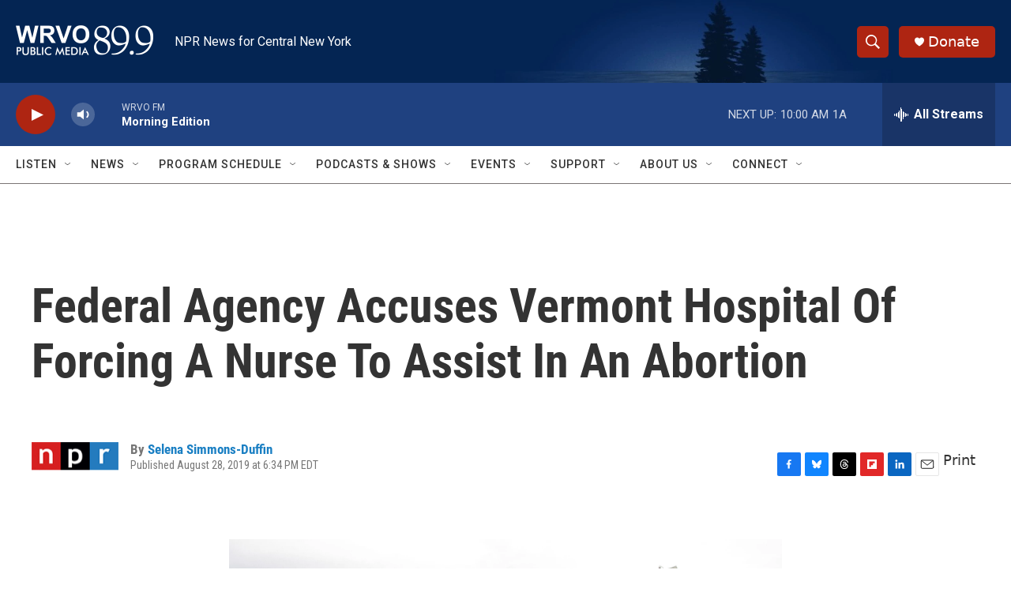

--- FILE ---
content_type: text/html; charset=utf-8
request_url: https://www.google.com/recaptcha/api2/aframe
body_size: 266
content:
<!DOCTYPE HTML><html><head><meta http-equiv="content-type" content="text/html; charset=UTF-8"></head><body><script nonce="N3v5tvp9yh5UuEIoxhjodw">/** Anti-fraud and anti-abuse applications only. See google.com/recaptcha */ try{var clients={'sodar':'https://pagead2.googlesyndication.com/pagead/sodar?'};window.addEventListener("message",function(a){try{if(a.source===window.parent){var b=JSON.parse(a.data);var c=clients[b['id']];if(c){var d=document.createElement('img');d.src=c+b['params']+'&rc='+(localStorage.getItem("rc::a")?sessionStorage.getItem("rc::b"):"");window.document.body.appendChild(d);sessionStorage.setItem("rc::e",parseInt(sessionStorage.getItem("rc::e")||0)+1);localStorage.setItem("rc::h",'1769782956201');}}}catch(b){}});window.parent.postMessage("_grecaptcha_ready", "*");}catch(b){}</script></body></html>